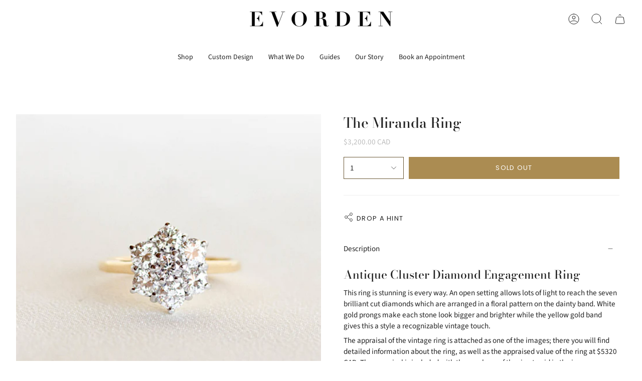

--- FILE ---
content_type: text/html; charset=utf-8
request_url: https://evorden.com/products/the-miranda-ring?section_id=api-product-grid-item
body_size: 878
content:
<div id="shopify-section-api-product-grid-item" class="shopify-section">
<div data-api-content>
<div class="product-item large-up--one-quarter medium--one-quarter small--one-whole product-item--borderless product-item--centered product-item--overlay-text  product-item--api-product-grid-item-" data-product-grid-item data-slide="||itemIndex||" data-slide-index="||itemIndex||">
  <div class="product-item__image double__image" data-product-image>
    <a class="product-link" href="/products/the-miranda-ring" aria-label="The Miranda Ring" data-product-link="/products/the-miranda-ring"><div class="product-item__bg" data-product-image-default><div class="image-wrapper lazy-image is-loading lazy-image--backfill" style="--aspect-ratio: 1.0;--image-backfill: url(//evorden.com/cdn/shop/products/IMG_1050.jpg?crop=center&height=1&v=1575005277&width=1);" data-aos="img-in"
  data-aos-delay="||itemAosDelay||"
  data-aos-duration="800"
  data-aos-anchor=".product-item--api-product-grid-item-"
  data-aos-easing="ease-out-quart"><img src="//evorden.com/cdn/shop/products/IMG_1050.jpg?v=1575005277&amp;width=1080" alt="" srcset="//evorden.com/cdn/shop/products/IMG_1050.jpg?v=1575005277&amp;width=136 136w, //evorden.com/cdn/shop/products/IMG_1050.jpg?v=1575005277&amp;width=160 160w, //evorden.com/cdn/shop/products/IMG_1050.jpg?v=1575005277&amp;width=180 180w, //evorden.com/cdn/shop/products/IMG_1050.jpg?v=1575005277&amp;width=220 220w, //evorden.com/cdn/shop/products/IMG_1050.jpg?v=1575005277&amp;width=254 254w, //evorden.com/cdn/shop/products/IMG_1050.jpg?v=1575005277&amp;width=270 270w, //evorden.com/cdn/shop/products/IMG_1050.jpg?v=1575005277&amp;width=284 284w, //evorden.com/cdn/shop/products/IMG_1050.jpg?v=1575005277&amp;width=292 292w, //evorden.com/cdn/shop/products/IMG_1050.jpg?v=1575005277&amp;width=320 320w, //evorden.com/cdn/shop/products/IMG_1050.jpg?v=1575005277&amp;width=460 460w, //evorden.com/cdn/shop/products/IMG_1050.jpg?v=1575005277&amp;width=480 480w, //evorden.com/cdn/shop/products/IMG_1050.jpg?v=1575005277&amp;width=528 528w, //evorden.com/cdn/shop/products/IMG_1050.jpg?v=1575005277&amp;width=568 568w, //evorden.com/cdn/shop/products/IMG_1050.jpg?v=1575005277&amp;width=584 584w, //evorden.com/cdn/shop/products/IMG_1050.jpg?v=1575005277&amp;width=640 640w, //evorden.com/cdn/shop/products/IMG_1050.jpg?v=1575005277&amp;width=920 920w, //evorden.com/cdn/shop/products/IMG_1050.jpg?v=1575005277&amp;width=1056 1056w" width="1080" height="1080" loading="lazy" sizes="(min-width: 1400px) 25vw, (min-width: 750px) 33vw, (min-width: 480px) 50vw, 100vw" class="is-loading">
</div>
&nbsp;</div>
           <div class="product-item__bg__under">
            
            
<div class="image-wrapper lazy-image is-loading lazy-image--backfill" style="--aspect-ratio: 1.0;--image-backfill: url(//evorden.com/cdn/shop/products/IMG_1051_3f60abc4-f5f9-476f-ba9b-87a5b5b2ccfd.jpg?crop=center&height=1&v=1575005277&width=1);" data-aos="img-in"
  data-aos-delay="||itemAosDelay||"
  data-aos-duration="800"
  data-aos-anchor=".product-item--api-product-grid-item-"
  data-aos-easing="ease-out-quart"><img src="//evorden.com/cdn/shop/products/IMG_1051_3f60abc4-f5f9-476f-ba9b-87a5b5b2ccfd.jpg?v=1575005277&amp;width=1080" alt="" srcset="//evorden.com/cdn/shop/products/IMG_1051_3f60abc4-f5f9-476f-ba9b-87a5b5b2ccfd.jpg?v=1575005277&amp;width=136 136w, //evorden.com/cdn/shop/products/IMG_1051_3f60abc4-f5f9-476f-ba9b-87a5b5b2ccfd.jpg?v=1575005277&amp;width=160 160w, //evorden.com/cdn/shop/products/IMG_1051_3f60abc4-f5f9-476f-ba9b-87a5b5b2ccfd.jpg?v=1575005277&amp;width=180 180w, //evorden.com/cdn/shop/products/IMG_1051_3f60abc4-f5f9-476f-ba9b-87a5b5b2ccfd.jpg?v=1575005277&amp;width=220 220w, //evorden.com/cdn/shop/products/IMG_1051_3f60abc4-f5f9-476f-ba9b-87a5b5b2ccfd.jpg?v=1575005277&amp;width=254 254w, //evorden.com/cdn/shop/products/IMG_1051_3f60abc4-f5f9-476f-ba9b-87a5b5b2ccfd.jpg?v=1575005277&amp;width=270 270w, //evorden.com/cdn/shop/products/IMG_1051_3f60abc4-f5f9-476f-ba9b-87a5b5b2ccfd.jpg?v=1575005277&amp;width=284 284w, //evorden.com/cdn/shop/products/IMG_1051_3f60abc4-f5f9-476f-ba9b-87a5b5b2ccfd.jpg?v=1575005277&amp;width=292 292w, //evorden.com/cdn/shop/products/IMG_1051_3f60abc4-f5f9-476f-ba9b-87a5b5b2ccfd.jpg?v=1575005277&amp;width=320 320w, //evorden.com/cdn/shop/products/IMG_1051_3f60abc4-f5f9-476f-ba9b-87a5b5b2ccfd.jpg?v=1575005277&amp;width=460 460w, //evorden.com/cdn/shop/products/IMG_1051_3f60abc4-f5f9-476f-ba9b-87a5b5b2ccfd.jpg?v=1575005277&amp;width=480 480w, //evorden.com/cdn/shop/products/IMG_1051_3f60abc4-f5f9-476f-ba9b-87a5b5b2ccfd.jpg?v=1575005277&amp;width=528 528w, //evorden.com/cdn/shop/products/IMG_1051_3f60abc4-f5f9-476f-ba9b-87a5b5b2ccfd.jpg?v=1575005277&amp;width=568 568w, //evorden.com/cdn/shop/products/IMG_1051_3f60abc4-f5f9-476f-ba9b-87a5b5b2ccfd.jpg?v=1575005277&amp;width=584 584w, //evorden.com/cdn/shop/products/IMG_1051_3f60abc4-f5f9-476f-ba9b-87a5b5b2ccfd.jpg?v=1575005277&amp;width=640 640w, //evorden.com/cdn/shop/products/IMG_1051_3f60abc4-f5f9-476f-ba9b-87a5b5b2ccfd.jpg?v=1575005277&amp;width=920 920w, //evorden.com/cdn/shop/products/IMG_1051_3f60abc4-f5f9-476f-ba9b-87a5b5b2ccfd.jpg?v=1575005277&amp;width=1056 1056w" width="1080" height="1080" loading="lazy" sizes="(min-width: 1400px) 25vw, (min-width: 750px) 33vw, (min-width: 480px) 50vw, 100vw" class="is-loading">
</div>

          </div></a>

    
  </div>

  <div class="product-information" data-product-information>
    <a class="product-link product-item__info" href="/products/the-miranda-ring" aria-label="The Miranda Ring" data-product-link="/products/the-miranda-ring"><p class="product-item__title">The Miranda Ring</p>

      <div class="product-item__price__holder"><div class="product-item__price" data-product-price><span class="price">
  
    <span class="sold-out">Sold Out</span>
  
</span>

        </div>
      </div></a>



<div class="shortDescription">

</div>


  </div>
</div></div></div>

--- FILE ---
content_type: text/css
request_url: https://evorden.com/cdn/shop/t/25/assets/font-settings.css?v=139689379156331386461764717553
body_size: -192
content:
@font-face{font-family:Bodoni Moda;font-weight:500;font-style:normal;font-display:swap;src:url(//evorden.com/cdn/fonts/bodoni_moda/bodonimoda_n5.36d0da1db617c453fb46e8089790ab6dc72c2356.woff2) format("woff2"),url(//evorden.com/cdn/fonts/bodoni_moda/bodonimoda_n5.40f612bab009769f87511096f185d9228ad3baa3.woff) format("woff")}@font-face{font-family:Source Sans Pro;font-weight:400;font-style:normal;font-display:swap;src:url(//evorden.com/cdn/fonts/source_sans_pro/sourcesanspro_n4.50ae3e156aed9a794db7e94c4d00984c7b66616c.woff2) format("woff2"),url(//evorden.com/cdn/fonts/source_sans_pro/sourcesanspro_n4.d1662e048bd96ae7123e46600ff9744c0d84502d.woff) format("woff")}@font-face{font-family:Poppins;font-weight:400;font-style:normal;font-display:swap;src:url(//evorden.com/cdn/fonts/poppins/poppins_n4.0ba78fa5af9b0e1a374041b3ceaadf0a43b41362.woff2) format("woff2"),url(//evorden.com/cdn/fonts/poppins/poppins_n4.214741a72ff2596839fc9760ee7a770386cf16ca.woff) format("woff")}@font-face{font-family:Bodoni Moda;font-weight:600;font-style:normal;font-display:swap;src:url(//evorden.com/cdn/fonts/bodoni_moda/bodonimoda_n6.8d557b0e84c45560497788408dfe3a07d8eae782.woff2) format("woff2"),url(//evorden.com/cdn/fonts/bodoni_moda/bodonimoda_n6.fc6506cb0940daf394e96f3e338999e9db6f2624.woff) format("woff")}@font-face{font-family:Source Sans Pro;font-weight:500;font-style:normal;font-display:swap;src:url(//evorden.com/cdn/fonts/source_sans_pro/sourcesanspro_n5.783a0e56914d4f6f44d3728e24352fac8739bbef.woff2) format("woff2"),url(//evorden.com/cdn/fonts/source_sans_pro/sourcesanspro_n5.a0c268a4943a8f0e51c6ea7086c7d033d0e9efb7.woff) format("woff")}@font-face{font-family:Source Sans Pro;font-weight:400;font-style:italic;font-display:swap;src:url(//evorden.com/cdn/fonts/source_sans_pro/sourcesanspro_i4.130f29b9baa0095b80aea9236ca9ef6ab0069c67.woff2) format("woff2"),url(//evorden.com/cdn/fonts/source_sans_pro/sourcesanspro_i4.6146c8c8ae7b8853ccbbc8b859fcf805016ee743.woff) format("woff")}@font-face{font-family:Source Sans Pro;font-weight:500;font-style:italic;font-display:swap;src:url(//evorden.com/cdn/fonts/source_sans_pro/sourcesanspro_i5.61c872f468360a84258b503468d166adafed3b61.woff2) format("woff2"),url(//evorden.com/cdn/fonts/source_sans_pro/sourcesanspro_i5.e22ae342ea725c020db78e86307afe3e2d3b9ea0.woff) format("woff")}
/*# sourceMappingURL=/cdn/shop/t/25/assets/font-settings.css.map?v=139689379156331386461764717553 */
